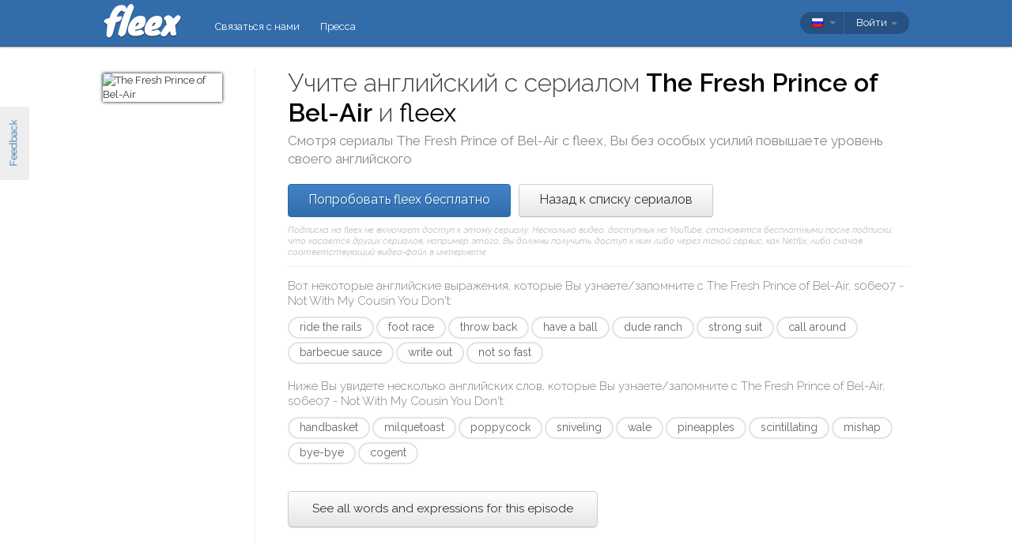

--- FILE ---
content_type: text/html; charset=utf-8
request_url: https://fleex.tv/ru/TvShow/Episode/1092895/not-with-my-cousin-you-dont
body_size: 14342
content:



<!DOCTYPE html>
<html xmlns:fb="http://ogp.me/ns/fb#" lang="ru">
    <head >
        <!-- Additional meta tags -->
        


        <meta http-equiv="Content-Type" content="text/html; charset=UTF-8" /><script type="text/javascript">window.NREUM||(NREUM={});NREUM.info = {"beacon":"bam.nr-data.net","errorBeacon":"bam.nr-data.net","licenseKey":"e10f023637","applicationID":"7127149","transactionName":"blFVNUcFWkVUAEUPWVcbcw5BKlFCdgxfEkRWWFsER0tgQGYLXhEZfEReEloAUQ==","queueTime":0,"applicationTime":64,"ttGuid":"849D54150002641E","agent":""}</script><script type="text/javascript">(window.NREUM||(NREUM={})).init={ajax:{deny_list:["bam.nr-data.net"]},feature_flags:["soft_nav"]};(window.NREUM||(NREUM={})).loader_config={licenseKey:"e10f023637",applicationID:"7127149",browserID:"7127253"};window.NREUM||(NREUM={}),__nr_require=function(t,e,n){function r(n){if(!e[n]){var i=e[n]={exports:{}};t[n][0].call(i.exports,function(e){var i=t[n][1][e];return r(i||e)},i,i.exports)}return e[n].exports}if("function"==typeof __nr_require)return __nr_require;for(var i=0;i<n.length;i++)r(n[i]);return r}({1:[function(t,e,n){function r(){}function i(t,e,n,r){return function(){return s.recordSupportability("API/"+e+"/called"),o(t+e,[u.now()].concat(c(arguments)),n?null:this,r),n?void 0:this}}var o=t("handle"),a=t(9),c=t(10),f=t("ee").get("tracer"),u=t("loader"),s=t(4),d=NREUM;"undefined"==typeof window.newrelic&&(newrelic=d);var p=["setPageViewName","setCustomAttribute","setErrorHandler","finished","addToTrace","inlineHit","addRelease"],l="api-",v=l+"ixn-";a(p,function(t,e){d[e]=i(l,e,!0,"api")}),d.addPageAction=i(l,"addPageAction",!0),d.setCurrentRouteName=i(l,"routeName",!0),e.exports=newrelic,d.interaction=function(){return(new r).get()};var m=r.prototype={createTracer:function(t,e){var n={},r=this,i="function"==typeof e;return o(v+"tracer",[u.now(),t,n],r),function(){if(f.emit((i?"":"no-")+"fn-start",[u.now(),r,i],n),i)try{return e.apply(this,arguments)}catch(t){throw f.emit("fn-err",[arguments,this,t],n),t}finally{f.emit("fn-end",[u.now()],n)}}}};a("actionText,setName,setAttribute,save,ignore,onEnd,getContext,end,get".split(","),function(t,e){m[e]=i(v,e)}),newrelic.noticeError=function(t,e){"string"==typeof t&&(t=new Error(t)),s.recordSupportability("API/noticeError/called"),o("err",[t,u.now(),!1,e])}},{}],2:[function(t,e,n){function r(t){if(NREUM.init){for(var e=NREUM.init,n=t.split("."),r=0;r<n.length-1;r++)if(e=e[n[r]],"object"!=typeof e)return;return e=e[n[n.length-1]]}}e.exports={getConfiguration:r}},{}],3:[function(t,e,n){var r=!1;try{var i=Object.defineProperty({},"passive",{get:function(){r=!0}});window.addEventListener("testPassive",null,i),window.removeEventListener("testPassive",null,i)}catch(o){}e.exports=function(t){return r?{passive:!0,capture:!!t}:!!t}},{}],4:[function(t,e,n){function r(t,e){var n=[a,t,{name:t},e];return o("storeMetric",n,null,"api"),n}function i(t,e){var n=[c,t,{name:t},e];return o("storeEventMetrics",n,null,"api"),n}var o=t("handle"),a="sm",c="cm";e.exports={constants:{SUPPORTABILITY_METRIC:a,CUSTOM_METRIC:c},recordSupportability:r,recordCustom:i}},{}],5:[function(t,e,n){function r(){return c.exists&&performance.now?Math.round(performance.now()):(o=Math.max((new Date).getTime(),o))-a}function i(){return o}var o=(new Date).getTime(),a=o,c=t(11);e.exports=r,e.exports.offset=a,e.exports.getLastTimestamp=i},{}],6:[function(t,e,n){function r(t,e){var n=t.getEntries();n.forEach(function(t){"first-paint"===t.name?l("timing",["fp",Math.floor(t.startTime)]):"first-contentful-paint"===t.name&&l("timing",["fcp",Math.floor(t.startTime)])})}function i(t,e){var n=t.getEntries();if(n.length>0){var r=n[n.length-1];if(u&&u<r.startTime)return;var i=[r],o=a({});o&&i.push(o),l("lcp",i)}}function o(t){t.getEntries().forEach(function(t){t.hadRecentInput||l("cls",[t])})}function a(t){var e=navigator.connection||navigator.mozConnection||navigator.webkitConnection;if(e)return e.type&&(t["net-type"]=e.type),e.effectiveType&&(t["net-etype"]=e.effectiveType),e.rtt&&(t["net-rtt"]=e.rtt),e.downlink&&(t["net-dlink"]=e.downlink),t}function c(t){if(t instanceof y&&!w){var e=Math.round(t.timeStamp),n={type:t.type};a(n),e<=v.now()?n.fid=v.now()-e:e>v.offset&&e<=Date.now()?(e-=v.offset,n.fid=v.now()-e):e=v.now(),w=!0,l("timing",["fi",e,n])}}function f(t){"hidden"===t&&(u=v.now(),l("pageHide",[u]))}if(!("init"in NREUM&&"page_view_timing"in NREUM.init&&"enabled"in NREUM.init.page_view_timing&&NREUM.init.page_view_timing.enabled===!1)){var u,s,d,p,l=t("handle"),v=t("loader"),m=t(8),g=t(3),y=NREUM.o.EV;if("PerformanceObserver"in window&&"function"==typeof window.PerformanceObserver){s=new PerformanceObserver(r);try{s.observe({entryTypes:["paint"]})}catch(h){}d=new PerformanceObserver(i);try{d.observe({entryTypes:["largest-contentful-paint"]})}catch(h){}p=new PerformanceObserver(o);try{p.observe({type:"layout-shift",buffered:!0})}catch(h){}}if("addEventListener"in document){var w=!1,b=["click","keydown","mousedown","pointerdown","touchstart"];b.forEach(function(t){document.addEventListener(t,c,g(!1))})}m(f)}},{}],7:[function(t,e,n){function r(t,e){if(!i)return!1;if(t!==i)return!1;if(!e)return!0;if(!o)return!1;for(var n=o.split("."),r=e.split("."),a=0;a<r.length;a++)if(r[a]!==n[a])return!1;return!0}var i=null,o=null,a=/Version\/(\S+)\s+Safari/;if(navigator.userAgent){var c=navigator.userAgent,f=c.match(a);f&&c.indexOf("Chrome")===-1&&c.indexOf("Chromium")===-1&&(i="Safari",o=f[1])}e.exports={agent:i,version:o,match:r}},{}],8:[function(t,e,n){function r(t){function e(){t(c&&document[c]?document[c]:document[o]?"hidden":"visible")}"addEventListener"in document&&a&&document.addEventListener(a,e,i(!1))}var i=t(3);e.exports=r;var o,a,c;"undefined"!=typeof document.hidden?(o="hidden",a="visibilitychange",c="visibilityState"):"undefined"!=typeof document.msHidden?(o="msHidden",a="msvisibilitychange"):"undefined"!=typeof document.webkitHidden&&(o="webkitHidden",a="webkitvisibilitychange",c="webkitVisibilityState")},{}],9:[function(t,e,n){function r(t,e){var n=[],r="",o=0;for(r in t)i.call(t,r)&&(n[o]=e(r,t[r]),o+=1);return n}var i=Object.prototype.hasOwnProperty;e.exports=r},{}],10:[function(t,e,n){function r(t,e,n){e||(e=0),"undefined"==typeof n&&(n=t?t.length:0);for(var r=-1,i=n-e||0,o=Array(i<0?0:i);++r<i;)o[r]=t[e+r];return o}e.exports=r},{}],11:[function(t,e,n){e.exports={exists:"undefined"!=typeof window.performance&&window.performance.timing&&"undefined"!=typeof window.performance.timing.navigationStart}},{}],ee:[function(t,e,n){function r(){}function i(t){function e(t){return t&&t instanceof r?t:t?u(t,f,a):a()}function n(n,r,i,o,a){if(a!==!1&&(a=!0),!l.aborted||o){t&&a&&t(n,r,i);for(var c=e(i),f=m(n),u=f.length,s=0;s<u;s++)f[s].apply(c,r);var p=d[w[n]];return p&&p.push([b,n,r,c]),c}}function o(t,e){h[t]=m(t).concat(e)}function v(t,e){var n=h[t];if(n)for(var r=0;r<n.length;r++)n[r]===e&&n.splice(r,1)}function m(t){return h[t]||[]}function g(t){return p[t]=p[t]||i(n)}function y(t,e){l.aborted||s(t,function(t,n){e=e||"feature",w[n]=e,e in d||(d[e]=[])})}var h={},w={},b={on:o,addEventListener:o,removeEventListener:v,emit:n,get:g,listeners:m,context:e,buffer:y,abort:c,aborted:!1};return b}function o(t){return u(t,f,a)}function a(){return new r}function c(){(d.api||d.feature)&&(l.aborted=!0,d=l.backlog={})}var f="nr@context",u=t("gos"),s=t(9),d={},p={},l=e.exports=i();e.exports.getOrSetContext=o,l.backlog=d},{}],gos:[function(t,e,n){function r(t,e,n){if(i.call(t,e))return t[e];var r=n();if(Object.defineProperty&&Object.keys)try{return Object.defineProperty(t,e,{value:r,writable:!0,enumerable:!1}),r}catch(o){}return t[e]=r,r}var i=Object.prototype.hasOwnProperty;e.exports=r},{}],handle:[function(t,e,n){function r(t,e,n,r){i.buffer([t],r),i.emit(t,e,n)}var i=t("ee").get("handle");e.exports=r,r.ee=i},{}],id:[function(t,e,n){function r(t){var e=typeof t;return!t||"object"!==e&&"function"!==e?-1:t===window?0:a(t,o,function(){return i++})}var i=1,o="nr@id",a=t("gos");e.exports=r},{}],loader:[function(t,e,n){function r(){if(!M++){var t=T.info=NREUM.info,e=m.getElementsByTagName("script")[0];if(setTimeout(u.abort,3e4),!(t&&t.licenseKey&&t.applicationID&&e))return u.abort();f(x,function(e,n){t[e]||(t[e]=n)});var n=a();c("mark",["onload",n+T.offset],null,"api"),c("timing",["load",n]);var r=m.createElement("script");0===t.agent.indexOf("http://")||0===t.agent.indexOf("https://")?r.src=t.agent:r.src=l+"://"+t.agent,e.parentNode.insertBefore(r,e)}}function i(){"complete"===m.readyState&&o()}function o(){c("mark",["domContent",a()+T.offset],null,"api")}var a=t(5),c=t("handle"),f=t(9),u=t("ee"),s=t(7),d=t(2),p=t(3),l=d.getConfiguration("ssl")===!1?"http":"https",v=window,m=v.document,g="addEventListener",y="attachEvent",h=v.XMLHttpRequest,w=h&&h.prototype,b=!1;NREUM.o={ST:setTimeout,SI:v.setImmediate,CT:clearTimeout,XHR:h,REQ:v.Request,EV:v.Event,PR:v.Promise,MO:v.MutationObserver};var E=""+location,x={beacon:"bam.nr-data.net",errorBeacon:"bam.nr-data.net",agent:"js-agent.newrelic.com/nr-1216.min.js"},O=h&&w&&w[g]&&!/CriOS/.test(navigator.userAgent),T=e.exports={offset:a.getLastTimestamp(),now:a,origin:E,features:{},xhrWrappable:O,userAgent:s,disabled:b};if(!b){t(1),t(6),m[g]?(m[g]("DOMContentLoaded",o,p(!1)),v[g]("load",r,p(!1))):(m[y]("onreadystatechange",i),v[y]("onload",r)),c("mark",["firstbyte",a.getLastTimestamp()],null,"api");var M=0}},{}],"wrap-function":[function(t,e,n){function r(t,e){function n(e,n,r,f,u){function nrWrapper(){var o,a,s,p;try{a=this,o=d(arguments),s="function"==typeof r?r(o,a):r||{}}catch(l){i([l,"",[o,a,f],s],t)}c(n+"start",[o,a,f],s,u);try{return p=e.apply(a,o)}catch(v){throw c(n+"err",[o,a,v],s,u),v}finally{c(n+"end",[o,a,p],s,u)}}return a(e)?e:(n||(n=""),nrWrapper[p]=e,o(e,nrWrapper,t),nrWrapper)}function r(t,e,r,i,o){r||(r="");var c,f,u,s="-"===r.charAt(0);for(u=0;u<e.length;u++)f=e[u],c=t[f],a(c)||(t[f]=n(c,s?f+r:r,i,f,o))}function c(n,r,o,a){if(!v||e){var c=v;v=!0;try{t.emit(n,r,o,e,a)}catch(f){i([f,n,r,o],t)}v=c}}return t||(t=s),n.inPlace=r,n.flag=p,n}function i(t,e){e||(e=s);try{e.emit("internal-error",t)}catch(n){}}function o(t,e,n){if(Object.defineProperty&&Object.keys)try{var r=Object.keys(t);return r.forEach(function(n){Object.defineProperty(e,n,{get:function(){return t[n]},set:function(e){return t[n]=e,e}})}),e}catch(o){i([o],n)}for(var a in t)l.call(t,a)&&(e[a]=t[a]);return e}function a(t){return!(t&&t instanceof Function&&t.apply&&!t[p])}function c(t,e){var n=e(t);return n[p]=t,o(t,n,s),n}function f(t,e,n){var r=t[e];t[e]=c(r,n)}function u(){for(var t=arguments.length,e=new Array(t),n=0;n<t;++n)e[n]=arguments[n];return e}var s=t("ee"),d=t(10),p="nr@original",l=Object.prototype.hasOwnProperty,v=!1;e.exports=r,e.exports.wrapFunction=c,e.exports.wrapInPlace=f,e.exports.argsToArray=u},{}]},{},["loader"]);</script>

        <title>Учите английский с The Fresh Prince of Bel-Air</title>
        <meta name="description" content="Смотря The Fresh Prince of Bel-Air с fleex, Вы сможете в развлекательной форме повысить свой уровень английского" />
        <meta name="keywords" />

        
        <meta name="viewport" content="width=device-width, initial-scale=1.0">

        <link rel="SHORTCUT ICON" href="/Content/img/site/shared/favicon.png?v=clap" />
        <link rel="chrome-webstore-item" href="https://chrome.google.com/webstore/detail/pocpeokkkifomeaaobopeacnnepnaldl">

        
        <link rel="stylesheet" href="https://fonts.googleapis.com/css?family=Raleway:200,300,400,400i,400italic,500,600,700,700i" />

        <!-- CSS styleSheets-->
        
    <link href="/bundles/styles/tvShow/episode?v=dMOcn4mEJZDUz80WuCdL24lBhzNtfHwFu_uZ6rFJIl81" rel="stylesheet"/>



        <!-- Scripts - loaded here to be used in partial views potentially -->
        <script src="/bundles/Scripts/siteLayout?v=V3fnTNO-_AWLfGWOoARsJhuANtRwg2-nYWnG58IEmYc1"></script>

    </head>
    <body>
        <div id="banners">
            



        </div>

        <div id="feedbackButton">Feedback</div>

        <!-- ***************************** Navbar ***************************** -->

        <div id="navbar">
            <div class="container">
                
                <div id="navbar-logo">
                    <a href="/ru" id="logo"> </a>
                </div>

                
                <ul id="navbar-links" class="navbar nav nav-pills pull-left">
                        <li><a href="/ru/Legal/Contact">Связаться с нами</a></li>
                        <li><a href="/ru/Home/Press">Пресса</a></li>
                                                            <li id="all-navbar-links-dropdown" class="dropdown">
                        <a class="dropdown-toggle" data-toggle="dropdown" href="#">
                            <b class="caret"></b>
                        </a>
                        <ul class="dropdown-menu">
                                <li><a href="/ru/Account/Login">Войти</a></li>
                                <li><a href="/ru/Account/Register">Зарегистрироваться</a></li>
                                <li class="divider"></li>
                                <li><a href="/ru/Legal/Contact">Связаться с нами</a></li>
                                <li><a href="/ru/Home/Press">Пресса</a></li>
                                                                                </ul>
                    </li>

                </ul>

                
                <div id="navbar-settings" class="pull-right">
                    


<div id="language-picker">
    <div class="navbar">
        <div class="nav pull-right">
            <div class="dropdown">
                <a class="currentCulture dropdown-toggle" data-toggle="dropdown" href="#">
                    <div class="small flag rus"></div>
                    <b class="caret"></b>
                </a>
                <ul class="dropdown-menu">
                    <li class="header"><a href="#">Язык интерфейса</a></li>
                        <li>
                            <a href="/en/TvShow/Episode/1092895/not-with-my-cousin-you-dont" rel="nofollow" class="">
                                <div class="small flag eng"></div>
                                English
                            </a>
                        </li>
                        <li>
                            <a href="/es/TvShow/Episode/1092895/not-with-my-cousin-you-dont" rel="nofollow" class="">
                                <div class="small flag spa"></div>
                                espa&#241;ol
                            </a>
                        </li>
                        <li>
                            <a href="/fr/TvShow/Episode/1092895/not-with-my-cousin-you-dont" rel="nofollow" class="">
                                <div class="small flag fre"></div>
                                fran&#231;ais
                            </a>
                        </li>
                        <li>
                            <a href="/it/TvShow/Episode/1092895/not-with-my-cousin-you-dont" rel="nofollow" class="">
                                <div class="small flag ita"></div>
                                italiano
                            </a>
                        </li>
                        <li>
                            <a href="/pt/TvShow/Episode/1092895/not-with-my-cousin-you-dont" rel="nofollow" class="">
                                <div class="small flag por"></div>
                                portugu&#234;s
                            </a>
                        </li>
                        <li>
                            <a href="/ru/TvShow/Episode/1092895/not-with-my-cousin-you-dont" rel="nofollow" class="active">
                                <div class="small flag rus"></div>
                                русский
                                    <span class="language-active"></span>
                            </a>
                        </li>
                </ul>
            </div>
        </div>
    </div>
</div>
                    
<div id="user-menu">
    <div class="navbar">
        <div class="nav pull-right">
                <div class="menu-item dropdown">
                    <a class="dropdown-toggle" data-toggle="dropdown" href="#">
                        Войти <b class="caret"></b>
                    </a>
                    <ul class="login-dropdown dropdown-menu">
                        <div class="login-dropdown-content">
                            <div class="oauth-providers">
                                <form action="/ru/Account/ExternalLogin?ReturnUrl=%2Fru%2FTvShow%2FEpisode%2F1092895%2Fnot-with-my-cousin-you-dont&amp;FromApp=False&amp;SkipFinalization=False" method="post"><input name="__RequestVerificationToken" type="hidden" value="wBlqCpXEPlndnXcQ7VaOriZBYDCixHIDNIz8VF8C3lv-cRdzP01FaM-qac7-sExWRI-Jha-hVzKe0-qT9s1N_Y7xzik1" />        <fieldset id="socialLoginList">
            <legend>Если у вас есть учетная запись в одном из следующих сервисов, Вы можете связать ее с fleex, чтобы авторизоваться через этот сервис:</legend>
            <p>
                <button type="submit" class="externalLogin facebook" name="provider" value="Facebook">
                    <div>Подключиться через Facebook</div>
                </button>
                <button type="submit" class="externalLogin google" name="provider" value="google">
                    <div>Подключиться через Google</div>
                </button>
            </p>
        </fieldset>
</form>
                            </div>
                            <div class="login-separator"><span>Или</span></div>
<form action="/ru/Account/Login?returnUrl=%2Fru%2FTvShow%2FEpisode%2F1092895%2Fnot-with-my-cousin-you-dont" class="email-password" method="post"><input name="__RequestVerificationToken" type="hidden" value="2HrfCOtICgQk4-zTnBWglkK9q9UtUhFhwm6D6sjqrH89lGbzDSMf4l7_0aQCnqgS8cao3_YE7SYx_WBQu2zJtu2sers1" />                                <fieldset>
                                    <div class="editor-label">
                                        <label for="Email">Эл.почта</label>
                                    </div>
                                    <div class="editor-field">
                                        <input data-val="true" data-val-required="Required field" name="Email" type="text" value="" tabindex="1">
                                    </div>

                                    <div class="editor-label">
                                        <label for="Password">
                                            Пароль
                                            <a class="reset-password" data-toggle="modal" href="/Account/ResetPassword">забыли? Кликните здесь!</a>
                                        </label>
                                    </div>
                                    <div class="editor-field">
                                        <input data-val="true" data-val-required="Required field" name="Password" type="password" tabindex="2">
                                    </div>
                                    <p>
                                        <input type="submit" class="submit-button btn" value="Ok" tabindex="3">
                                    </p>
                                </fieldset>
</form>                            <div class="create-account">
                                <div class="create-account-text">Не имеете учетной записи fleex?</div>
                                <a class="create-account-link" href="/ru/Account/Register">Создать новую учетную запись</a>
                            </div>
                        </div>
                    </ul>
                </div>
        </div>
    </div>
</div>

<!-- Specific scripts -->
<script src="/bundles/Scripts/site/shared/logOnPartial?v=U19Q7d0DO7io1lxDMWT4eP78Xj2ze-hpDetap914u5A1"></script>


                </div>
            </div>
        </div>

            <div id="full-width-content">
                
    <div id="top-container" class="container">
        <div id="main">
            <div id="main-thumbnail">
                <img src="https://fleex.blob.core.windows.net/images/db9462e0-bcad-465b-a380-e9ee02f69dc5.jpg" alt="The Fresh Prince of Bel-Air"/>
            </div>
            <div id="main-text">
                
                <div id="main-title">
                    <h1>Учите английский с сериалом <span class='item-title'>The Fresh Prince of Bel-Air</span> и <span class='fleex'>fleex</span></h1>
                    <h2>Смотря сериалы <span class='title'>The Fresh Prince of Bel-Air</span> с <span class='title'>fleex</span>, Вы без особых усилий повышаете уровень своего английского</h2>
                </div>

                
                <div id="main-cta">
<a class="btn btn-primary" href="/ru/Account/Register">Попробовать fleex бесплатно</a><a class="btn" href="/ru/TvShows/Top">Назад к списку сериалов</a>                        <div id="disclaimer">
                            Подписка на fleex не включает доступ к этому сериалу. Несколько видео, доступных на YouTube, становятся бесплатными после подписки; что касается других сериалов, например этого, Вы должны получить доступ к ним либо через такой сервис, как Netflix, либо скачав соответствующий видео-файл в интернете.
                        </div>
                </div>
                
                
                <div class="main-content large-screens">
                        <div class="top-words-and-expressions">
            <div class="top-expressions">
                <h3>Вот некоторые английские выражения, которые Вы узнаете/запомните с <span class='title'>The Fresh Prince of Bel-Air, s06e07 - Not With My Cousin You Don't</span>:</h3>
                    <a href="https://context.reverso.net/перевод/английский-русский/ride the rails" target="_blank" class="item expression"
                       data-sentence="He&#39;s been telling me about &lt;em&gt;riding&lt;/em&gt; &lt;em&gt;the&lt;/em&gt; &lt;em&gt;rails&lt;/em&gt;." data-timecode="00:14:38">ride the rails</a>
                    <a href="https://context.reverso.net/перевод/английский-русский/foot race" target="_blank" class="item expression"
                       data-sentence="You honestly believe that Superman could beat the Flash in a &lt;em&gt;foot&lt;/em&gt; &lt;em&gt;race&lt;/em&gt;?" data-timecode="00:19:53">foot race</a>
                    <a href="https://context.reverso.net/перевод/английский-русский/throw back" target="_blank" class="item expression"
                       data-sentence="He&#39;s over there at the bar &lt;em&gt;throwing&lt;/em&gt; &lt;em&gt;back&lt;/em&gt; ginger ales." data-timecode="00:13:51">throw back</a>
                    <a href="https://context.reverso.net/перевод/английский-русский/have a ball" target="_blank" class="item expression"
                       data-sentence="We gonna &lt;em&gt;have&lt;/em&gt; &lt;em&gt;a&lt;/em&gt; &lt;em&gt;ball&lt;/em&gt;." data-timecode="00:07:58">have a ball</a>
                    <a href="https://context.reverso.net/перевод/английский-русский/dude ranch" target="_blank" class="item expression"
                       data-sentence="As it is my weekend off, I&#39;ve decided to head for the Circle M &lt;em&gt;Dude&lt;/em&gt; &lt;em&gt;Ranch&lt;/em&gt;." data-timecode="00:05:02">dude ranch</a>
                    <a href="https://context.reverso.net/перевод/английский-русский/strong suit" target="_blank" class="item expression"
                       data-sentence="Well, changing is one of my &lt;em&gt;strong&lt;/em&gt; &lt;em&gt;suits&lt;/em&gt;, Mr. Bradley." data-timecode="00:17:15">strong suit</a>
                    <a href="https://context.reverso.net/перевод/английский-русский/call around" target="_blank" class="item expression"
                       data-sentence="Now, I&#39;ve been &lt;em&gt;calling&lt;/em&gt; &lt;em&gt;around&lt;/em&gt;." data-timecode="00:13:03">call around</a>
                    <a href="https://context.reverso.net/перевод/английский-русский/barbecue sauce" target="_blank" class="item expression"
                       data-sentence="Couple more years of seasoning, you know, put a little &lt;em&gt;barbecue&lt;/em&gt; &lt;em&gt;sauce&lt;/em&gt; on her..." data-timecode="00:09:46">barbecue sauce</a>
                    <a href="https://context.reverso.net/перевод/английский-русский/write out" target="_blank" class="item expression"
                       data-sentence="They practically &lt;em&gt;write&lt;/em&gt; &lt;em&gt;out&lt;/em&gt; the guest list." data-timecode="00:12:22">write out</a>
                    <a href="https://context.reverso.net/перевод/английский-русский/not so fast" target="_blank" class="item expression"
                       data-sentence="&lt;em&gt;Not&lt;/em&gt; &lt;em&gt;so&lt;/em&gt; &lt;em&gt;fast&lt;/em&gt;, man." data-timecode="00:07:10">not so fast</a>
            </div>

            <div class="top-words">
                <h3>Ниже Вы увидете несколько английских слов, которые Вы узнаете/запомните с <span class='title'>The Fresh Prince of Bel-Air, s06e07 - Not With My Cousin You Don't</span>:</h3>
                    <a href="https://context.reverso.net/перевод/английский-русский/handbasket" target="_blank"
                       class="item word" data-sentence="...would have this family on the way to hell in a &lt;em&gt;handbasket&lt;/em&gt;." data-timecode="00:21:20">handbasket</a>
                    <a href="https://context.reverso.net/перевод/английский-русский/milquetoast" target="_blank"
                       class="item word" data-sentence="Like that &lt;em&gt;milquetoast&lt;/em&gt; cousin of yours." data-timecode="00:20:29">milquetoast</a>
                    <a href="https://context.reverso.net/перевод/английский-русский/poppycock" target="_blank"
                       class="item word" data-sentence="That&#39;s &lt;em&gt;poppycock&lt;/em&gt;." data-timecode="00:20:07">poppycock</a>
                    <a href="https://context.reverso.net/перевод/английский-русский/sniveling" target="_blank"
                       class="item word" data-sentence="... &lt;em&gt;sniveling&lt;/em&gt;, M&amp;M-eating, feel-sorry-for-myself blues." data-timecode="00:10:40">sniveling</a>
                    <a href="https://context.reverso.net/перевод/английский-русский/wale" target="_blank"
                       class="item word" data-sentence="I&#39;ve got my argyles, my wide&lt;em&gt;-&lt;/em&gt;wale cords..." data-timecode="00:01:09">wale</a>
                    <a href="https://context.reverso.net/перевод/английский-русский/pineapples" target="_blank"
                       class="item word" data-sentence="No, man, we don&#39;t want no &lt;em&gt;pineapples&lt;/em&gt;." data-timecode="00:03:35">pineapples</a>
                    <a href="https://context.reverso.net/перевод/английский-русский/scintillating" target="_blank"
                       class="item word" data-sentence="How did you arrive at such a &lt;em&gt;scintillating&lt;/em&gt; hypothesis?" data-timecode="00:18:59">scintillating</a>
                    <a href="https://context.reverso.net/перевод/английский-русский/mishap" target="_blank"
                       class="item word" data-sentence="Master Carlton, about your sweater, we&#39;ve had a dryer &lt;em&gt;mishap&lt;/em&gt;." data-timecode="00:01:14">mishap</a>
                    <a href="https://context.reverso.net/перевод/английский-русский/bye-bye" target="_blank"
                       class="item word" data-sentence="&lt;em&gt;Bye&lt;/em&gt;&lt;em&gt;-&lt;/em&gt;&lt;em&gt;bye&lt;/em&gt;." data-timecode="00:20:41">bye-bye</a>
                    <a href="https://context.reverso.net/перевод/английский-русский/cogent" target="_blank"
                       class="item word" data-sentence="Particularly &lt;em&gt;cogent&lt;/em&gt; was your essay on the fall of Eastern Europe." data-timecode="00:17:40">cogent</a>
            </div>

            <a class="all-words-and-expressions btn btn-large " 
                href="/ru/Vocabulary/VideoEntry?videoEntryId=1092895">See all words and expressions for this episode</a>
    </div>

                </div>

            </div>
        </div>
    </div>

    
    <div class="main-content small-screens">
        <div class="container">    <div class="top-words-and-expressions">
            <div class="top-expressions">
                <h3>Вот некоторые английские выражения, которые Вы узнаете/запомните с <span class='title'>The Fresh Prince of Bel-Air, s06e07 - Not With My Cousin You Don't</span>:</h3>
                    <a href="https://context.reverso.net/перевод/английский-русский/ride the rails" target="_blank" class="item expression"
                       data-sentence="He&#39;s been telling me about &lt;em&gt;riding&lt;/em&gt; &lt;em&gt;the&lt;/em&gt; &lt;em&gt;rails&lt;/em&gt;." data-timecode="00:14:38">ride the rails</a>
                    <a href="https://context.reverso.net/перевод/английский-русский/foot race" target="_blank" class="item expression"
                       data-sentence="You honestly believe that Superman could beat the Flash in a &lt;em&gt;foot&lt;/em&gt; &lt;em&gt;race&lt;/em&gt;?" data-timecode="00:19:53">foot race</a>
                    <a href="https://context.reverso.net/перевод/английский-русский/throw back" target="_blank" class="item expression"
                       data-sentence="He&#39;s over there at the bar &lt;em&gt;throwing&lt;/em&gt; &lt;em&gt;back&lt;/em&gt; ginger ales." data-timecode="00:13:51">throw back</a>
                    <a href="https://context.reverso.net/перевод/английский-русский/have a ball" target="_blank" class="item expression"
                       data-sentence="We gonna &lt;em&gt;have&lt;/em&gt; &lt;em&gt;a&lt;/em&gt; &lt;em&gt;ball&lt;/em&gt;." data-timecode="00:07:58">have a ball</a>
                    <a href="https://context.reverso.net/перевод/английский-русский/dude ranch" target="_blank" class="item expression"
                       data-sentence="As it is my weekend off, I&#39;ve decided to head for the Circle M &lt;em&gt;Dude&lt;/em&gt; &lt;em&gt;Ranch&lt;/em&gt;." data-timecode="00:05:02">dude ranch</a>
                    <a href="https://context.reverso.net/перевод/английский-русский/strong suit" target="_blank" class="item expression"
                       data-sentence="Well, changing is one of my &lt;em&gt;strong&lt;/em&gt; &lt;em&gt;suits&lt;/em&gt;, Mr. Bradley." data-timecode="00:17:15">strong suit</a>
                    <a href="https://context.reverso.net/перевод/английский-русский/call around" target="_blank" class="item expression"
                       data-sentence="Now, I&#39;ve been &lt;em&gt;calling&lt;/em&gt; &lt;em&gt;around&lt;/em&gt;." data-timecode="00:13:03">call around</a>
                    <a href="https://context.reverso.net/перевод/английский-русский/barbecue sauce" target="_blank" class="item expression"
                       data-sentence="Couple more years of seasoning, you know, put a little &lt;em&gt;barbecue&lt;/em&gt; &lt;em&gt;sauce&lt;/em&gt; on her..." data-timecode="00:09:46">barbecue sauce</a>
                    <a href="https://context.reverso.net/перевод/английский-русский/write out" target="_blank" class="item expression"
                       data-sentence="They practically &lt;em&gt;write&lt;/em&gt; &lt;em&gt;out&lt;/em&gt; the guest list." data-timecode="00:12:22">write out</a>
                    <a href="https://context.reverso.net/перевод/английский-русский/not so fast" target="_blank" class="item expression"
                       data-sentence="&lt;em&gt;Not&lt;/em&gt; &lt;em&gt;so&lt;/em&gt; &lt;em&gt;fast&lt;/em&gt;, man." data-timecode="00:07:10">not so fast</a>
            </div>

            <div class="top-words">
                <h3>Ниже Вы увидете несколько английских слов, которые Вы узнаете/запомните с <span class='title'>The Fresh Prince of Bel-Air, s06e07 - Not With My Cousin You Don't</span>:</h3>
                    <a href="https://context.reverso.net/перевод/английский-русский/handbasket" target="_blank"
                       class="item word" data-sentence="...would have this family on the way to hell in a &lt;em&gt;handbasket&lt;/em&gt;." data-timecode="00:21:20">handbasket</a>
                    <a href="https://context.reverso.net/перевод/английский-русский/milquetoast" target="_blank"
                       class="item word" data-sentence="Like that &lt;em&gt;milquetoast&lt;/em&gt; cousin of yours." data-timecode="00:20:29">milquetoast</a>
                    <a href="https://context.reverso.net/перевод/английский-русский/poppycock" target="_blank"
                       class="item word" data-sentence="That&#39;s &lt;em&gt;poppycock&lt;/em&gt;." data-timecode="00:20:07">poppycock</a>
                    <a href="https://context.reverso.net/перевод/английский-русский/sniveling" target="_blank"
                       class="item word" data-sentence="... &lt;em&gt;sniveling&lt;/em&gt;, M&amp;M-eating, feel-sorry-for-myself blues." data-timecode="00:10:40">sniveling</a>
                    <a href="https://context.reverso.net/перевод/английский-русский/wale" target="_blank"
                       class="item word" data-sentence="I&#39;ve got my argyles, my wide&lt;em&gt;-&lt;/em&gt;wale cords..." data-timecode="00:01:09">wale</a>
                    <a href="https://context.reverso.net/перевод/английский-русский/pineapples" target="_blank"
                       class="item word" data-sentence="No, man, we don&#39;t want no &lt;em&gt;pineapples&lt;/em&gt;." data-timecode="00:03:35">pineapples</a>
                    <a href="https://context.reverso.net/перевод/английский-русский/scintillating" target="_blank"
                       class="item word" data-sentence="How did you arrive at such a &lt;em&gt;scintillating&lt;/em&gt; hypothesis?" data-timecode="00:18:59">scintillating</a>
                    <a href="https://context.reverso.net/перевод/английский-русский/mishap" target="_blank"
                       class="item word" data-sentence="Master Carlton, about your sweater, we&#39;ve had a dryer &lt;em&gt;mishap&lt;/em&gt;." data-timecode="00:01:14">mishap</a>
                    <a href="https://context.reverso.net/перевод/английский-русский/bye-bye" target="_blank"
                       class="item word" data-sentence="&lt;em&gt;Bye&lt;/em&gt;&lt;em&gt;-&lt;/em&gt;&lt;em&gt;bye&lt;/em&gt;." data-timecode="00:20:41">bye-bye</a>
                    <a href="https://context.reverso.net/перевод/английский-русский/cogent" target="_blank"
                       class="item word" data-sentence="Particularly &lt;em&gt;cogent&lt;/em&gt; was your essay on the fall of Eastern Europe." data-timecode="00:17:40">cogent</a>
            </div>

            <a class="all-words-and-expressions btn btn-large " 
                href="/ru/Vocabulary/VideoEntry?videoEntryId=1092895">See all words and expressions for this episode</a>
    </div>
</div>
    </div>


        <div id="middle-section">
            <div class="container">
                    <div class="pitch">
        <div class="argument">
            &quot;Умные&quot; субтитры Fleex появляются, когда Вам это необходимо, на английском и/или Вашем родном языке и помогают Вам улучшить свой английский в то время, как Вы хорошо проводите время за просмотром сериала.
        </div>
        <div class="argument">
            Благодаря словарям Reverso, внедренным в Ваши видео, Вы можете кликнуть на любом слове в субтитрах и сразу же получить его переводы, а также реальные примеры его использования в языке.
Хороший способ узнать значение &quot;handbasket&quot;, &quot;milquetoast&quot; или &quot;poppycock&quot;.        </div>
            <div class="argument">
                Fleex автоматически выявляет английские выражения в The Fresh Prince of Bel-Air, например, &quot;ride the rails&quot;, &quot;foot race&quot; или &quot;throw back&quot;. Отличный способ усовершенствовать свой английский!
            </div>
        <div class="argument">
            Многие другие функции облегчат процесс изучения языка во время просмотра The Fresh Prince of Bel-Air: персонализированный список слов, которые Вы хотите выучить, простая навигация по субтитрам, медленное произношение диалогов...
        </div>
    </div>

            </div>
        </div>

    <div id="bottom-section">
        <div class="container">
                <div id="genres">
                    Посмотреть другие сериалы из этих же категорий:
                    <table id="related">
                            <tr>
                                <td><a class="genre" href="/ru/TvShows/Top/Comedy">Комедии</a></td>
                                <td>
<a class="related-item" href="/ru/TvShow/22186/the-big-bang-theory">The Big Bang Theory</a><a class="related-item" href="/ru/TvShow/8235/friends">Friends</a><a class="related-item" href="/ru/TvShow/9/how-i-met-your-mother">How I Met Your Mother</a><a class="related-item" href="/ru/TvShow/1852/arrested-development">Arrested Development</a><a class="related-item" href="/ru/TvShow/14690/modern-family">Modern Family</a><a class="related-item" href="/ru/TvShow/20015/south-park">South Park</a><a class="related-item" href="/ru/TvShow/19017/scrubs">Scrubs</a><a class="related-item" href="/ru/TvShow/24205/the-office-us">The Office (US)</a><a class="related-item" href="/ru/TvShow/7562/family-guy">Family Guy</a><a class="related-item" href="/ru/TvShow/11259/its-always-sunny-in-philadelphia">It&#39;s Always Sunny in Philadelphia</a><a class="related-item" href="/ru/TvShow/29161/orange-is-the-new-black">Orange Is the New Black</a>                                </td>
                            </tr>
                    </table>
                </div>
        </div>
    </div>

            </div>

        <div class="container">

            <!-- ***************************** Alerts *****************************-->
            
            <div id="alerts">
                
            </div>

            <!-- ***************************** Content ****************************-->
            


            <div id="modals">
                <!--  Feedback  -->
                <div id="feedback-modal" class="modal hide fade">
                    <div class="modal-header">
                        <a class="close" data-dismiss="modal">×</a>
                        <h3>Feedback</h3>
                    </div>
                    <div class="modal-body">
                        <textarea id="message-content" placeholder="Расскажите нам всё!"></textarea>
                        <p id="confirmation" class="hide"></p>
                    </div>
                    <div class="modal-footer">
                        <a href="#" id="send-feedback" class="btn btn-primary">Отправить</a>
                        <a href="#" id="close-feedback" class="btn">Закрыть</a>
                    </div>
                </div>

                <!--  Page-specific modals  -->
            </div>

            <!-- ***************************** Other ****************************-->
            









            <!-- ***************************** Footer *****************************-->

        </div>
        <div id="footer" class="footer">
            © <span class="knewave" title="v. 1.2.0.102">fleex</span> 2026
            <a href="/ru/Legal/PrivacyPolicy">Политика конфиденциальности</a>
            <a href="/ru/Legal/TermsOfUse">Условия</a>
            <a href="/ru/Support/Faq">ЧЗВ</a>
            <a href="https://angel.co/fleex/jobs" target="_blank">Вакансии</a>
            <a href="/ru/Movies/Top/0">Учите английский с фильмами</a>
            <a href="/ru/TvShows/Top/0">Учите английский с сериалами</a>
            <a href="/ru/Grammar">Грамматика</a>
            <a href="/ru/Articles/LanglaisSansEffort">Blog</a>
        </div>

        <!-- JavaScript at the bottom for fast page loading -->
        
        
    <script src="/bundles/scripts/tvShow/episode?v=6DXkjepJT8U42APnmVyBceEyQ48o5qnTWxzKJJmN5kI1"></script>



        
        <script>
    // Classic Analytics -------------------------------------------------------------------

    var _gaq = _gaq || [];
    _gaq.push(['_setAccount', 'UA-31019541-1']);

    
        _gaq.push(['_setCustomVar', 3, 'Is logged in', 'false', 3]); // for all hits in this page, user is NOT logged in
    _gaq.push(['_trackPageview']);

    (function () {
        var ga = document.createElement('script'); ga.type = 'text/javascript'; ga.async = true;
        ga.src = ('https:' == document.location.protocol ? 'https://' : 'http://') + 'stats.g.doubleclick.net/dc.js';
        var s = document.getElementsByTagName('script')[0]; s.parentNode.insertBefore(ga, s);
    })();

    // Universal Analytics -----------------------------------------------------------------

    (function (i, s, o, g, r, a, m) {
        i['GoogleAnalyticsObject'] = r; i[r] = i[r] || function () {
            (i[r].q = i[r].q || []).push(arguments)
        }, i[r].l = 1 * new Date(); a = s.createElement(o),
        m = s.getElementsByTagName(o)[0]; a.async = 1; a.src = g; m.parentNode.insertBefore(a, m)
    })(window, document, 'script', '//www.google-analytics.com/analytics.js', 'ga');
    
    ga('create', 'UA-31019541-2', 'fleex.tv');
    ga('require', 'displayfeatures');

         
        // Send the clientId to the server for server-side tracking
        ga(function(tracker) {
            var clientId = tracker.get('clientId');
            $.ajax({
                url: '/User/SetUAClientId', 
                type: 'POST',
                data: { clientId: clientId }
            })
        });
        
            ga('set', 'dimension3', 'false'); // for all hits in this page, user is NOT logged in
    ga('send', 'pageview');
</script>

        
        <script>
    (function() {
        var _fbq = window._fbq || (window._fbq = []);
        if (!_fbq.loaded) {
            var fbds = document.createElement('script');
            fbds.async = true;
            fbds.src = '//connect.facebook.net/en_US/fbds.js';
            var s = document.getElementsByTagName('script')[0];
            s.parentNode.insertBefore(fbds, s);
            _fbq.loaded = true;
        }
        _fbq.push(['addPixelId', '1513227258941071']);
    })();
    window._fbq = window._fbq || [];
    window._fbq.push(['track', 'PixelInitialized', {}]);
</script>
<noscript><img height="1" width="1" alt="" style="display:none" src="https://www.facebook.com/tr?id=1513227258941071&amp;ev=PixelInitialized" /></noscript>

        

        <!-- end scripts-->
    </body>
</html>






--- FILE ---
content_type: text/plain
request_url: https://www.google-analytics.com/j/collect?v=1&_v=j102&a=1892612221&t=pageview&_s=1&dl=https%3A%2F%2Ffleex.tv%2Fru%2FTvShow%2FEpisode%2F1092895%2Fnot-with-my-cousin-you-dont&ul=en-us%40posix&dt=%D0%A3%D1%87%D0%B8%D1%82%D0%B5%20%D0%B0%D0%BD%D0%B3%D0%BB%D0%B8%D0%B9%D1%81%D0%BA%D0%B8%D0%B9%20%D1%81%20The%20Fresh%20Prince%20of%20Bel-Air&sr=1280x720&vp=1280x720&_u=YGBAgAABAAAAACAAI~&jid=1396115909&gjid=1114786434&cid=2059250063.1769427758&tid=UA-31019541-2&_gid=883766244.1769427758&_slc=1&cd3=false&z=1330733546
body_size: -448
content:
2,cG-8NE6VNK50P